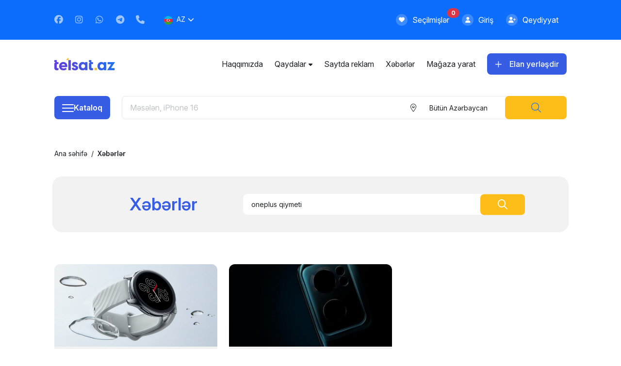

--- FILE ---
content_type: text/html; charset=UTF-8
request_url: https://telsat.az/az/xebertap/oneplus+qiymeti
body_size: 10220
content:
<!DOCTYPE html>
<html class="h-100" lang="az">
	<head>
		<!-- Head meta tags and assets-->
		<meta charset="UTF-8"/>
		<meta name="viewport" content="width=device-width, initial-scale=1.0, maximum-scale=1.0, user-scalable=no">
		<meta http-equiv="X-UA-Compatible" content="ie=edge"/>
		<script src="https://www.google.com/recaptcha/api.js?hl=az" async defer></script>
		<!-- SITE CREATED BY ERA.AZ TEAM -->
		<!-- Google Tag Manager -->
		<script>(function(w,d,s,l,i){w[l]=w[l]||[];w[l].push({'gtm.start':
		new Date().getTime(),event:'gtm.js'});var f=d.getElementsByTagName(s)[0],
		j=d.createElement(s),dl=l!='dataLayer'?'&l='+l:'';j.async=true;j.src=
		'https://www.googletagmanager.com/gtm.js?id='+i+dl;f.parentNode.insertBefore(j,f);
		})(window,document,'script','dataLayer','GTM-KCSCC8N');</script>
		<!-- End Google Tag Manager -->
		<meta name="google-site-verification" content="DF_HSijU-AIYA4mcXvCWbP4zEsmnM6_EnhndPm26vK8" />
		<!-- Global site tag (gtag.js) - Google Analytics -->
		<script async src="https://www.googletagmanager.com/gtag/js?id=G-TMDTPKXD7E"></script>
		<script>
			window.dataLayer = window.dataLayer || [];
			function gtag() {
				dataLayer.push(arguments);
			}
			gtag('js', new Date());
			gtag('config', 'G-TMDTPKXD7E');
		</script>
		<script async src="https://pagead2.googlesyndication.com/pagead/js/adsbygoogle.js?client=ca-pub-2255237010654534" crossorigin="anonymous"></script>
		<!-- Yandex.Webmasters -->
		<meta name="yandex-verification" content="ff5adc1431df18a8" />
		<!-- Yandex.RTB -->
		<script>window.yaContextCb=window.yaContextCb||[]</script>
		<script src="https://yandex.ru/ads/system/context.js" async></script>
		<meta name="facebook-domain-verification" content="4kxk5kltf7ujvme0dfomr0rwxqm5hg" />
		<meta name="resource-type" content="document">
		<meta name="document-state" content="dynamic">
		<meta name="distribution" content="global">
		<meta name="author" content="TELSAT.AZ">
		<meta name="language" content="az">
		<meta name="developer" content="Elvin G.H.">
		<meta name="company" content="TELSAT.AZ">
		<meta property="fb:app_id" content="293063909203165" />
		<title>Xəbərlər — TELSAT.AZ</title>
		<meta name="title" content="Xəbərlər" />
		<meta name="description" content="Xəbərlər" />
		<meta name="keywords" content="Xəbərlər">
		<meta property="og:type" content="news" />
		<meta property="og:site_name" content="TELSAT.AZ" />
		<meta property="og:url" content="https://telsat.az/era_engine_assets/site_fb_logo.jpg" />
		<meta property="og:title" content="Xəbərlər" />
		<meta property="og:image" content="https://telsat.az/era_engine_assets/site_fb_logo.jpg">
		<meta property="og:image:url" content="https://telsat.az/era_engine_assets/site_fb_logo.jpg">
		<meta property="og:image:secure_url" content="https://telsat.az/era_engine_assets/site_fb_logo.jpg">
		<meta property="og:image:type" content="image/jpeg">
		<meta property="og:image:width" content="350">
		<meta property="og:image:height" content="350">
		<meta property="og:image:alt" content="Xəbərlər">
		<meta property="og:description"	content="Xəbərlər" />
		<meta property="og:site_name" content="TelSat.az - telefon elan saytı, yeni və işlənmiş telefonlar" />
		<meta name="robots" content="noindex, nofollow">
		<link rel="canonical" href="https://telsat.az/az/xeberler/" />
		<link rel="alternate" hreflang="az" href="https://telsat.az/az/xeberler/" />
		<link rel="alternate" hreflang="en" href="https://telsat.az/en/xeberler/" />
		<link rel="alternate" hreflang="ru" href="https://telsat.az/ru/xeberler/" />
		<link rel="alternate" hreflang="x-default" href="https://telsat.az/az/xeberler/" />
		<!-- Google Fonts -->
		<link rel="preconnect" href="https://fonts.googleapis.com"/>
		<link rel="preconnect" href="https://fonts.gstatic.com" crossorigin="crossorigin"/>
		<link href="https://fonts.googleapis.com/css2?family=Inter:ital,opsz,wght@0,14..32,100..900;1,14..32,100..900&amp;display=swap" rel="stylesheet"/>
		<!-- FontAwesome Icons-->
		<link rel="stylesheet" href="/assets/plugins/fontawesome/css/all.min.css"/>
		<!-- Flag Icons-->
		<link rel="stylesheet" href="/assets/plugins/flag-icons/flag-icons.min.css"/>
		<!-- Bootstrap-->
		<link rel="stylesheet" href="/assets/plugins/bootstrap/css/bootstrap.min.css"/>
		<!-- Slim select-->
		<link rel="stylesheet" href="/assets/plugins/slimselect/slimselect.min.css"/>
		<!-- Swiper CSS-->
		<link rel="stylesheet" href="/assets/plugins/swiper/swiper.min.css"/>
		<!-- Slick CSS-->
		<link rel="stylesheet" href="/assets/plugins/slickcarousel/slick.min.css"/>
		<!-- Animate CSS-->
		<link rel="stylesheet" href="/assets/plugins/animate/animate.min.css"/>
		<!-- Fancybox-->
		<link rel="stylesheet" href="/assets/plugins/fancybox/fancybox.min.css"/>
		<!-- Main CSS-->
		<link rel="stylesheet" href="/assets/css/style.min.css?v=55.3.5"/>
		<!-- SITE CREATED BY ERA.AZ TEAM -->
		<link rel="icon" href="/assets/images/logo/favicon.ico" type="image/x-icon"/>
		<link rel="shortcut icon" type="image/x-icon" href="/assets/images/logo/favicon.ico" />
		<!-- ------------------------------------- ERA.AZ ASSETS START ------------------------------------- -->
		<link href="/era_engine_assets/css/era2.min.css?v=55.3.5" rel="stylesheet">
		<link href="/era_engine_assets/simpleUpload/style.css?v=55.3.5" rel="stylesheet">
		<!-- Datetime Picker -->
		<link href="/era_engine_assets/datetimepicker/eradatepicker.min.css" rel="stylesheet" type="text/css">
		<!-- Beauty Alerts -->
		<link rel="stylesheet" href="/era_engine_assets/alerts/snackbar.min.css?v=55.3.5" media="screen" title="no title" charset="utf-8">
		<!-- ------------------------------------- ERA.AZ ASSETS ENDS ------------------------------------- -->
		<style>.product-price .small {font-size: 0.65em;}</style>
		<!-- Jquery-->
		<script src="/assets/plugins/jquery/jquery.min.js"></script>
	</head>
	<body onload="era_search_generator();" class="d-flex flex-column bg__white">
		<!-- Google Tag Manager (noscript) -->
		<noscript><iframe src="https://www.googletagmanager.com/ns.html?id=GTM-KCSCC8N"
		height="0" width="0" style="display:none;visibility:hidden"></iframe></noscript>
		<!-- End Google Tag Manager (noscript) -->
		<div id="fb-root"></div>
		<script async defer crossorigin="anonymous" src="https://connect.facebook.net/az_AZ/sdk.js#xfbml=1&version=v6.0&appId=293063909203165&autoLogAppEvents=1"></script>
		<!-- Header-->
		<header class="header header-transparent" id="header-main">
			<div class="top__bar bg-primary d-none d-md-block">
				<div class="container">
					<div class="row">
						<div class="col-9 col-md-8 col-lg">
							<div class="top__bar-left d-inline-flex flex-wrap flex-md-nowrap align-items-center py-3 h-100">
								<ul class="social__links list-group list-group-horizontal list-unstyled me-0 me-md-2 me-lg-3 pt-2 pt-md-0">
									<li><a class="text-decoration-none text__white" target="_blank" href="https://www.facebook.com/www.telsat.az/"><i class="fab fa-facebook"></i></a></li>
									<li><a class="text-decoration-none text__white" target="_blank" href="https://www.instagram.com/telsat.az_official/"><i class="fab fa-instagram"></i></a></li>
									<li><a class="text-decoration-none text__white" target="_blank" href="https://wa.me/994772740444?text=Salam"><i class="fab fa-whatsapp"></i></a></li>
									<li><a class="text-decoration-none text__white" target="_blank" href="https://t.me/telsataz"><i class="fab fa-telegram"></i></a></li>
									<li><a class="text-decoration-none text__white" href="tel:+994 77 274-04-44"><i class="fas fa-phone"></i></a></li>
								</ul>
								<ul class="navbar-nav lang__switch align-items-lg-center ms-auto d-none d-md-block">
									<li class="nav-item dropdown dropdown-animate mx-auto" data-bs-toggle="hover">
										<a class="nav-link dropdown-toggle" href="javascript: void(0);" role="button" data-bs-toggle="dropdown" aria-haspopup="true" aria-expanded="false"><span class="fi fi-az fis border-radius__circle flag__icon"></span>az</a>
										<div class="dropdown-menu dropdown-menu-lg dropdown-menu-arrow p-0">
											<ul class="list-group list-group-flush">
												<li class="dropdown dropdown-submenu d-none"><a class="nav-link text-decoration-none submenu__link" onclick="ChangeLang('az');" href="javascript:void(0);"><span class="fi fi-az fis border-radius__circle flag__icon"></span>az</a></li>
												<li class="dropdown dropdown-submenu "><a class="nav-link text-decoration-none submenu__link" onclick="ChangeLang('en');" href="javascript:void(0);"><span class="fi fi-gb fis border-radius__circle flag__icon"></span>en</a></li>
												<li class="dropdown dropdown-submenu "><a class="nav-link text-decoration-none submenu__link" onclick="ChangeLang('ru');" href="javascript:void(0);"><span class="fi fi-ru fis border-radius__circle flag__icon"></span>ru</a></li>
											</ul>
										</div>
									</li>
								</ul>
							</div>
						</div>
						<div class="col-3 col-md-4 col-lg d-flex align-items-center justify-content-end px-0 px-md-3">
							<ul class="top__bar-right list-group list-group-horizontal list-unstyled gap-0 gap-lg-2">
								<li class="nav-item">
									<a class="nav-link text__white d-inline-flex align-items-center px-0 px-md-2 position-relative" href="/az/favorites/">
										<span class="icon"><i class="fas fa-heart"></i></span>
										<span class="d-inline-flex align-items-center">
											<span class="d-none d-lg-block">Seçilmişlər</span>
											<span id="myfavscount" class="badge__custom badge rounded-pill bg-danger">
												0
											</span>
										</span>
									</a>
								</li>
								<li class="nav-item" style="display: none;">
									<a class="nav-link text__white d-inline-flex align-items-center px-0 px-md-2 position-relative" href="/az/messages/">
										<span class="icon"><i class="fas fa-envelope"></i></span>
										<span class="d-inline-flex align-items-center">
											<span class="d-none d-lg-block">Mesajlar</span>
											<span class="badge__custom badge rounded-pill bg-danger">
												
											</span>
										</span>
									</a>
								</li>
								<li class="nav-item" >
									<a class="nav-link text__white d-inline-flex align-items-center px-0 px-md-2" href="/az/login/">
										<span class="icon"><i class="fas fa-user"></i></span>
										<span class="d-none d-lg-block">Giriş</span>
									</a>
								</li>
								<li class="nav-item" >
									<a class="nav-link text__white d-inline-flex align-items-center px-0 px-md-2" href="/az/registration/">
										<span class="icon"><i class="fas fa-user-plus"></i></span>
										<span class="d-none d-lg-block">Qeydiyyat</span>
									</a>
								</li>
								<li class="nav-item" style="display: none;">
									<a class="nav-link profile__link d-inline-flex align-items-center" href="/az/account/">
										<picture>
											<source class="img-fluid" srcset="/assets/img/user-no-avatar.png" type="image/png"/>
											<img class="img-fluid" src="/assets/img/user-no-avatar.png" alt="Guest" loading="lazy"/>
										</picture>
										<span class="d-none d-lg-block sub__title3 fw-semibold text__white">Guest</span>
									</a>
								</li>
							</ul>
						</div>
					</div>
				</div>
			</div>
			<nav class="navbar navbar-main navbar-expand-lg" id="navbar-main">
				<div class="container-fluid container-md container-lg pl__0 pr__0 pl__md-3 pr__md-3">
					<div class="header__mobile">
						<!-- Navbar collapse trigger-->
						<a class="navbar-toggler d-flex d-md-none border-0 px-0 me-auto" data-bs-toggle="collapse" data-bs-target="#navbar-main-collapse" aria-controls="navbar-main-collapse" aria-expanded="false" aria-label="Toggle navigation">
							<div class="menu-btn fixed-top">
								<div class="menu-btn_burger"></div>
							</div>
						</a>
						<a class="navbar-brand d-none d-md-flex" href="/az/main/">
							<picture>
								<source class="img-fluid navbar-brand-img" srcset="/assets/img/logos/logo-color.webp" type="image/webp"/>
								<img class="img-fluid navbar-brand-img" src="/assets/img/logos/logo-color.png" alt="TELSAT.AZ" loading="lazy"/>
							</picture>
						</a>
						<a class="navbar-brand d-flex d-md-none justify-content-center mx-auto" href="/az/main/">
							<picture>
								<source class="img-fluid navbar-brand-img" srcset="/assets/img/logos/logo-white-mob.webp" type="image/webp"/>
								<img class="img-fluid navbar-brand-img" src="/assets/img/logos/logo-white-mob.png" alt="TELSAT.AZ" loading="lazy"/>
							</picture>
						</a>
						<!-- Navbar collapse trigger--><a class="add__market text-decoration-none border-0 ms-auto d-flex d-md-none" href="/az/yeni-elan"><i class="fas fa-plus"></i></a>
					</div>
					<!-- Navbar nav-->
					<div class="collapse navbar-collapse" id="navbar-main-collapse">
						<ul class="navbar-nav d-block d-lg-none mx-auto p-0">
							<li class="nav-item" ><a class="nav-link" href="/az/login/">Giriş</a></li>
							<li class="nav-item" ><a class="nav-link" href="/az/registration/">Qeydiyyat</a></li>
							<li class="nav-item" style="display: none;"><a class="nav-link profile__link" href="/az/account/"> <img class="img-fluid" src="/assets/img/user-no-avatar-color.png" alt="Guest"/><span class="sub__title3 fw-semibold text__dark">Guest</span></a></li>
							<li class="nav-item" style="display: none;"><a class="nav-link" href="/az/account/">Hesabın redaktəsi</a></li>
							<li class="nav-item" style="display: none;"><a class="nav-link" href="/az/messages/">Mesajlar</a></li>
							<li class="nav-item"><a class="nav-link" href="/az/favorites/">Seçilmişlər</a></li>
						</ul>
						<ul class="navbar-nav align-items-lg-center pt-0 ms-auto">
							<li class="nav-item "><a class="nav-link" href="/az/read/haqqimizda">Haqqımızda</a></li><li class="nav-item dropdown dropdown-animate" data-bs-toggle="hover">
	<a class="nav-link dropdown-toggle" href="javascript:void(0);" role="button" data-bs-toggle="dropdown" aria-haspopup="true" aria-expanded="false">Qaydalar</a>
	<div class="dropdown-menu dropdown-menu-lg dropdown-menu-arrow p-0">
		<ul class="list-group list-group-flush">
			<li class="dropdown dropdown-submenu submenu__item "><a class="nav-link text-decoration-none submenu__link" href="/az/read/istifadechi-razilashmasi"> İstifadəçi razılaşması</a></li><li class="dropdown dropdown-submenu submenu__item "><a class="nav-link text-decoration-none submenu__link" href="/az/read/umumi-qaydalar"> Ümumi qaydalar</a></li><li class="dropdown dropdown-submenu submenu__item "><a class="nav-link text-decoration-none submenu__link" href="/az/read/Cookies-policy"> Məxfilik siyasəti</a></li><li class="dropdown dropdown-submenu submenu__item "><a class="nav-link text-decoration-none submenu__link" href="/az/read/paid-services"> Ödənişli xidmətlər</a></li>
		</ul>
	</div>
</li><li class="nav-item "><a class="nav-link" href="/az/read/advertising">Saytda reklam</a></li>
							<li class="nav-item"><a class="nav-link" href="/az/xeberler/">Xəbərlər</a></li>
							<li class="nav-item"><a class="nav-link" href="/az/magaza-yarat/">Mağaza yarat</a></li>
						</ul>
						<a class="btn btn-primary sub__title2 fw-semibold text-capitalize w-100 d-inline-flex d-lg-none" href="/az/yeni-elan"><i class="far fa-plus fs-6"></i>Elan yerləşdir</a>
						<ul class="lang__switch list-group-horizontal list-unstyled justify-content-center align-items-stretch d-inline-flex d-lg-none flex-nowrap w-100 mx-auto">
							<li class="d-inline-flex align-items-center d-none" onclick="ChangeLang('az');"><a class="text-decoration-none" href="javascript:void(0);"><span class="fi fi-az fis border-radius__circle flag__icon"></span>az</a></li>
							<li class="d-inline-flex align-items-center " onclick="ChangeLang('en');"><a class="text-decoration-none" href="javascript:void(0);"><span class="fi fi-gb fis border-radius__circle flag__icon"></span>en</a></li>
							<li class="d-inline-flex align-items-center " onclick="ChangeLang('ru');"><a class="text-decoration-none" href="javascript:void(0);"><span class="fi fi-ru fis border-radius__circle flag__icon"></span>ru</a></li>
						</ul>
					</div>
					<a class="btn btn-primary d-none d-lg-block px-3" href="/az/yeni-elan"><i class="far fa-plus fs-6 me-3"></i>Elan yerləşdir</a>
				</div>
			</nav>
		</header>
		<!-- Content-->
		<main class="main flex-shrink-0 pb-20 pb-md-10">
			<section class="ad__banner mb-3">
				<a class="d-block text-center d-md-none" href="/az/yeni-elan">
					<picture>
						<source class="img-fluid" srcset="/assets/img/ad-top.webp" type="image/webp"/>
						<img class="img-fluid" src="/assets/img/ad-top.png" alt="TELSAT.AZ - Elan yerləşdir" loading="lazy"/>
					</picture>
				</a>
			</section>
			<section class="search__section mb-5 mt-2 mt-md-0">
	<div class="container">
		<div class="row row-cols-auto">
			<div class="col-2 col-md-auto">
				<div class="catalogue-dropdown">
	<button class="btn catalogue__btn px-3" id="catalogue__btn" data-bs-toggle="dropdown" data-bs-auto-close="outside" aria-expanded="false">
		<div id="menu-toggler"><span></span><span></span><span></span><span></span></div>
		<span class="toggler-title d-none d-md-block">Kataloq</span>
	</button>
	<div class="container">
		<div class="row">
			<div class="col-12">
				<nav class="menu-section dropdown-menu">
					<div class="nav-header"><i class="fal fa-times btn__close" id="btn-close"></i><i class="fal fa-arrow-left btn__back hide-btn" id="btn-back"></i><span class="header-title" id="header-title" data-title="Kataloq">Kataloq</span></div>
					<ul class="nav-body">
						<li class="menu-item has-submenu">
	<a class="dropdown-item" href="/az/1/telefonlar/">
		<div class="item__box"><i class="far fa-phone"></i><img src="/category_icons/1.png?v=2?v=2.2" alt="Telefonlar"/><span>Telefonlar</span></div>
	</a>
	<ul class="dropdown-submenu">
		<li class="menu-item">
			<a class="submenu-item" href="/az/1/telefonlar/">
				<div class="subitem__box"><i class="far fa-phone"></i>Bütün elanlar</div>
			</a>
		</li>
		<li class="menu-item">
	<a class="submenu-item" href="/az/2/mobil-telefonlar/">
		<div class="subitem__box"><i class="far fa-phone"></i>Mobil telefonlar</div>
	</a>
</li><li class="menu-item">
	<a class="submenu-item" href="/az/3/stasionar-telefonlar/">
		<div class="subitem__box"><i class="far fa-phone"></i>Stasionar telefonlar</div>
	</a>
</li><li class="menu-item">
	<a class="submenu-item" href="/az/4/diger-telefonlar/">
		<div class="subitem__box"><i class="far fa-phone"></i>Digər</div>
	</a>
</li>
	</ul>
</li><li class="menu-item has-submenu">
	<a class="dropdown-item" href="/az/14/komputerler-planshetler/">
		<div class="item__box"><i class="far fa-phone"></i><img src="/category_icons/14.png?v=2?v=2.2" alt="Kompüter və Planşetlər"/><span>Kompüter və Planşetlər</span></div>
	</a>
	<ul class="dropdown-submenu">
		<li class="menu-item">
			<a class="submenu-item" href="/az/14/komputerler-planshetler/">
				<div class="subitem__box"><i class="far fa-phone"></i>Bütün elanlar</div>
			</a>
		</li>
		<li class="menu-item">
	<a class="submenu-item" href="/az/15/komputerler/">
		<div class="subitem__box"><i class="far fa-phone"></i>Kompüterlər</div>
	</a>
</li><li class="menu-item">
	<a class="submenu-item" href="/az/16/planshetler/">
		<div class="subitem__box"><i class="far fa-phone"></i>Planşetlər</div>
	</a>
</li><li class="menu-item">
	<a class="submenu-item" href="/az/17/noutbuklar/">
		<div class="subitem__box"><i class="far fa-phone"></i>Noutbuklar</div>
	</a>
</li><li class="menu-item">
	<a class="submenu-item" href="/az/18/netbook/">
		<div class="subitem__box"><i class="far fa-phone"></i>Netbook</div>
	</a>
</li><li class="menu-item">
	<a class="submenu-item" href="/az/19/macbook/">
		<div class="subitem__box"><i class="far fa-phone"></i>Macbook</div>
	</a>
</li><li class="menu-item">
	<a class="submenu-item" href="/az/20/digerleri/">
		<div class="subitem__box"><i class="far fa-phone"></i>Digər</div>
	</a>
</li>
	</ul>
</li><li class="menu-item has-submenu">
	<a class="dropdown-item" href="/az/5/smart-cihazlar/">
		<div class="item__box"><i class="far fa-phone"></i><img src="/category_icons/5.png?v=2?v=2.2" alt="Smart cihazlar"/><span>Smart cihazlar</span></div>
	</a>
	<ul class="dropdown-submenu">
		<li class="menu-item">
			<a class="submenu-item" href="/az/5/smart-cihazlar/">
				<div class="subitem__box"><i class="far fa-phone"></i>Bütün elanlar</div>
			</a>
		</li>
		<li class="menu-item">
	<a class="submenu-item" href="/az/6/saatlar/">
		<div class="subitem__box"><i class="far fa-phone"></i>Saatlar</div>
	</a>
</li><li class="menu-item">
	<a class="submenu-item" href="/az/7/qolbaqlar/">
		<div class="subitem__box"><i class="far fa-phone"></i>Qolbaqlar</div>
	</a>
</li><li class="menu-item">
	<a class="submenu-item" href="/az/8/diger/">
		<div class="subitem__box"><i class="far fa-phone"></i>Digər</div>
	</a>
</li>
	</ul>
</li><li class="menu-item has-submenu">
	<a class="dropdown-item" href="/az/21/aksesuarlar/">
		<div class="item__box"><i class="far fa-phone"></i><img src="/category_icons/21.png?v=2?v=2.2" alt="Aksesuarlar"/><span>Aksesuarlar</span></div>
	</a>
	<ul class="dropdown-submenu">
		<li class="menu-item">
			<a class="submenu-item" href="/az/21/aksesuarlar/">
				<div class="subitem__box"><i class="far fa-phone"></i>Bütün elanlar</div>
			</a>
		</li>
		<li class="menu-item">
	<a class="submenu-item" href="/az/22/telefon-aksessuarlari/">
		<div class="subitem__box"><i class="far fa-phone"></i>Telefonlar üçün</div>
	</a>
</li><li class="menu-item">
	<a class="submenu-item" href="/az/23/komputer-noutbuk-aksessuarlari/">
		<div class="subitem__box"><i class="far fa-phone"></i>Kompüter və Noutbuklar üçün</div>
	</a>
</li><li class="menu-item">
	<a class="submenu-item" href="/az/469/smart-cihaz-aksessuarlari/">
		<div class="subitem__box"><i class="far fa-phone"></i>Smart cihazlar üçün</div>
	</a>
</li><li class="menu-item">
	<a class="submenu-item" href="/az/26/diger-hisseler/">
		<div class="subitem__box"><i class="far fa-phone"></i>Digər</div>
	</a>
</li>
	</ul>
</li><li class="menu-item has-submenu">
	<a class="dropdown-item" href="/az/9/mobil-nomreler/">
		<div class="item__box"><i class="far fa-phone"></i><img src="/category_icons/9.png?v=2?v=2.2" alt="Mobil nömrələr"/><span>Mobil nömrələr</span></div>
	</a>
	<ul class="dropdown-submenu">
		<li class="menu-item">
			<a class="submenu-item" href="/az/9/mobil-nomreler/">
				<div class="subitem__box"><i class="far fa-phone"></i>Bütün elanlar</div>
			</a>
		</li>
		<li class="menu-item">
	<a class="submenu-item" href="/az/10/azercell-nomreler/">
		<div class="subitem__box"><i class="far fa-phone"></i>Azercell</div>
	</a>
</li><li class="menu-item">
	<a class="submenu-item" href="/az/11/bakcell-nomreler/">
		<div class="subitem__box"><i class="far fa-phone"></i>Bakcell</div>
	</a>
</li><li class="menu-item">
	<a class="submenu-item" href="/az/12/nar-nomreler/">
		<div class="subitem__box"><i class="far fa-phone"></i>Nar</div>
	</a>
</li><li class="menu-item">
	<a class="submenu-item" href="/az/13/naxtel-nomreler/">
		<div class="subitem__box"><i class="far fa-phone"></i>Naxtel</div>
	</a>
</li><li class="menu-item">
	<a class="submenu-item" href="/az/471/btrib-nomreler/">
		<div class="subitem__box"><i class="far fa-phone"></i>BTRİB</div>
	</a>
</li>
	</ul>
</li>
					</ul>
				</nav>
			</div>
		</div>
	</div>
</div>
			</div>
			<div class="col-10 col-md">
				<div class="d-inline-flex align-items-center flex-nowrap w-100 h-100">
					<form class="main__search input-group d-inline-flex align-items-center flex-nowrap input-group-custom" id="ERA_SEARCH" role="form" method="POST" data-cid="0" data-lang="az">
						<input class="form-control-custom" type="text" name="e_name" id="9" placeholder="Məsələn, iPhone 16" aria-label="Məsələn, iPhone 16" value=""/>
						<div class="slim-select d-inline-flex align-items-center h-100 btn-group-custom">
							<div class="slim-select-container d-none d-md-inline-flex">
								<i class="fal fa-location-dot icon"></i>
								<select class="select-custom slim__select" name="e_f_1" id="e_f_1" data-id="1" data-lang="en" data-placeholder="..." data-searchtext="..." data-searchplaceholder="..." data-deselect="false">
									<option selected="" value="">Bütün Azərbaycan</option>
									<option  value="1">Ağcabədi</option><option  value="3">Ağdam</option><option  value="5">Ağdaş</option><option  value="7">Ağstafa</option><option  value="9">Ağsu</option><option  value="11">Astara</option><option  value="13">Babək</option><option  value="15">Bakı</option><option  value="29">Balakən</option><option  value="31">Beyləqan</option><option  value="35">Bərdə</option><option  value="33">Biləsuvar</option><option  value="39">Cəbrayıl</option><option  value="41">Cəlilabad</option><option  value="37">Culfa</option><option  value="43">Daşkəsən</option><option  value="45">Füzuli</option><option  value="55">Gədəbəy</option><option  value="57">Gəncə</option><option  value="47">Goranboy</option><option  value="49">Göyçay</option><option  value="51">Göygöl</option><option  value="53">Göytəpə</option><option  value="59">Hacıqabul</option><option  value="61">Horadiz</option><option  value="63">İmişli</option><option  value="65">İsmayıllı</option><option  value="69">Kəlbəcər</option><option  value="71">Kəngərli</option><option  value="67">Kürdəmir</option><option  value="73">Laçın</option><option  value="75">Lerik</option><option  value="77">Lənkəran</option><option  value="79">Masallı</option><option  value="81">Mingəçevir</option><option  value="83">Nabran</option><option  value="85">Naftalan</option><option  value="87">Naxçıvan</option><option  value="89">Neftçala</option><option  value="91">Oğuz</option><option  value="93">Ordubad</option><option  value="95">Qax</option><option  value="97">Qazax</option><option  value="107">Qəbələ</option><option  value="99">Qobustan</option><option  value="101">Quba</option><option  value="103">Qubadlı</option><option  value="105">Qusar</option><option  value="109">Saatlı</option><option  value="111">Sabirabad</option><option  value="113">Şabran</option><option  value="115">Şahbuz</option><option  value="117">Salyan</option><option  value="119">Şamaxı</option><option  value="121">Samux</option><option  value="131">Sədərək</option><option  value="133">Şəki</option><option  value="135">Şəmkir</option><option  value="137">Şərur</option><option  value="123">Şirvan</option><option  value="125">Siyəzən</option><option  value="127">Sumqayıt</option><option  value="129">Şuşa</option><option  value="141">Tərtər</option><option  value="139">Tovuz</option><option  value="143">Ucar</option><option  value="145">Xaçmaz</option><option  value="147">Xırdalan</option><option  value="149">Xızı</option><option  value="151">Xocalı</option><option  value="153">Xocavənd</option><option  value="155">Xudat</option><option  value="157">Yardımlı</option><option  value="159">Yevlax</option><option  value="161">Zaqatala</option><option  value="163">Zəngilan</option><option  value="165">Zərdab</option>
								</select>
							</div>
							<input type="hidden" name="searchpage" id="searchpage" value="1"/>
							<button type="submit" id="NOTUSING" class="btn btn-secondary search-btn h-100 p-3"><i class="fal fa-search text-primary"></i></button>
						</div>
					</form>
				</div>
			</div>
		</div>
	</div>
</section>
			<div id="SEARCH_RESULTS"><section class="breadcrumbs mb-0 mb-md-4">
	<div class="container">
		<div class="row">
			<div class="col-12">
				<nav class="breadcrumbs__nav" aria-label="breadcrumb">
					<ol class="breadcrumb m-0">
						<li class="breadcrumb-item"><a href="/az/main/">Ana səhifə</a></li>
						<li class="breadcrumb-item active" aria-current="page">Xəbərlər</li>
					</ol>
				</nav>
			</div>
		</div>
	</div>
</section>
<section class="section__jumbotron">
	<div class="container px-0 px-md-2">
		<div class="jumbotron jumbotron__news position-relative text-center">
			<div class="row">
				<div class="col-12 col-md-4">
					<h1 class="h1 fw-semibold text__primary title mb-3 mb-md-0">Xəbərlər</h1>
				</div>
				<div class="col-12 col-md-8">
					<form method="POST" id="news_search_web" data-lang="az">
					<div class="input-group">
						<input class="form-control search-input" type="text" name="news_search" placeholder="AXTARIŞ" value="oneplus qiymeti" aria-label="AXTARIŞ" aria-describedby="button-addon2"/><button class="btn btn-secondary btn-search" type="submit"> <i class="far fa-magnifying-glass fs-5"></i></button>
					</div>
					</form>
				</div>
			</div>
		</div>
	</div>
</section>
<section class="news mb-5">
	<div class="container">
		<div class="row row-cols-1 row-cols-md-3 g-4" id="newsRow">
			<article class="col">
	<a class="text-decoration-none card card__news-grid border-radius__12 border-0 overflow-hidden h-100" href="/az/xeber/oneplus-nord-watch-gelir">
		<picture>
			<source srcset="/newshoto/191/1648031941_2592.jpg" type="image/jpeg"/>
			<img class="img-fluid" src="/newshoto/191/1648031941_2592.jpg" alt="Nord ağıllı saat" title="OnePlus şirkəto Nord brendi altında yeni ağıllı saat hazırlayır" loading="lazy"/>
		</picture>
		<div class="card-footer bg__grey1 border-0 h-100 d-flex flex-column">
			<h2 class="body__text4 news-title fw-semibold mb-3">OnePlus şirkəti Nord brendi altında yeni ağıllı saat hazırlayır</h2>
			<ul class="list-group list-group-horizontal list-unstyled justify-content-between w-100 mb-0 mt-auto">
				<li class="news-info"><i class="far fa-calendar"></i>
					<time datetime="23 mart 2022, 14:35">23 mart 2022, 14:35</time>
				</li>
				<li class="news-info"><i class="far fa-eye"></i><span>3928</span></li>
			</ul>
		</div>
	</a>
</article><article class="col">
	<a class="text-decoration-none card card__news-grid border-radius__12 border-0 overflow-hidden h-100" href="/az/xeber/oneplus-nord-ce-2-nin-parametrleri-ve-qiymeti-sizdirilib">
		<picture>
			<source srcset="/newshoto/90/1644924687_7406.jpg" type="image/jpeg"/>
			<img class="img-fluid" src="/newshoto/90/1644924687_7406.jpg" alt="OnePlus Nord CE 2 parametrləri və qiyməti internetə sızdırılıb" title="OnePlus Nord CE 2-nin parametrləri və qiyməti internetə sızdırılıb" loading="lazy"/>
		</picture>
		<div class="card-footer bg__grey1 border-0 h-100 d-flex flex-column">
			<h2 class="body__text4 news-title fw-semibold mb-3">OnePlus Nord CE 2-nin parametrləri və qiyməti internetə sızdırılıb</h2>
			<ul class="list-group list-group-horizontal list-unstyled justify-content-between w-100 mb-0 mt-auto">
				<li class="news-info"><i class="far fa-calendar"></i>
					<time datetime="15 fevral 2022, 15:25">15 fevral 2022, 15:25</time>
				</li>
				<li class="news-info"><i class="far fa-eye"></i><span>4417</span></li>
			</ul>
		</div>
	</a>
</article>
		</div>
		<div id="news-pager" class="row my-5 d-none">
			<div class="col d-flex"><button id="news-pager-btn" type="button" class="btn btn-gradient__indigo mt-4 mx-auto" onclick="newsPager(12, 'az')" value="1">Daha çox</button></div>
		</div>
		<!-- Yandex.RTB R-A-12009291-1 -->
		<div id="yandex_rtb_R-A-12009291-1"></div>
		<script>
		window.yaContextCb.push(() => {
			Ya.Context.AdvManager.render({
				"blockId": "R-A-12009291-1",
				"renderTo": "yandex_rtb_R-A-12009291-1",
				"type": "feed"
			})
		})
		</script>
	</div>
</section><section id="seo-content-section" class="company__description mb-5">
	<div class="container">
		<div class="row">
			<div class="col-12">
				<p><b>TELSAT.AZ - MOBİL TELEFONLARIN ELANI SAYTI. İSTƏDİYİN TELEFONU UCUZ TAP AZ VAXT SƏRF ET!</b></p>

<p>Sərfəli qiymətə mobil telefon, smart cihaz və. s almaq istəyirsiniz? Mobil telefonu tez satmağı planlaşdırırsınız? Y&uuml;ksək keyfiyyətli cihaz axtarırsınız? TelSat.az - Pulsuz Elanlar saytı bu və digər məsələləri həll etmək &uuml;&ccedil;&uuml;n ideal vasitədir.</p>

<p>İstənilən məhsul, xidmət tez bir zamanda satıb, alıb və ya sifariş edə bilərsiz. Sayta hər g&uuml;n m&uuml;xtəlif m&ouml;vzularda y&uuml;zlərlə Pulsuz Elanlar əlavə olunur. Istədiyinizi rahat tap az vaxt sərf et &ndash; sabaha saxlamayın, elə indi başlayın!</p>
			</div>
		</div>
		<div class="row row-cols-auto g-3">
			<div class="col"><a class="btn w-100 bg__grey2 body__text1 fw-normal text__black" href="https://telsat.az/az/xebertap/texnologiya">Texnologiya</a></div><div class="col"><a class="btn w-100 bg__grey2 body__text1 fw-normal text__black" href="https://telsat.az/az/xebertap/tiktok">TikTok</a></div><div class="col"><a class="btn w-100 bg__grey2 body__text1 fw-normal text__black" href="https://telsat.az/az/xebertap/Apple">Apple</a></div><div class="col"><a class="btn w-100 bg__grey2 body__text1 fw-normal text__black" href="https://telsat.az/az/xebertap/iPhone+15">iPhone 15</a></div><div class="col"><a class="btn w-100 bg__grey2 body__text1 fw-normal text__black" href="https://telsat.az/az/xebertap/iOS+17">IOS 17</a></div><div class="col"><a class="btn w-100 bg__grey2 body__text1 fw-normal text__black" href="https://telsat.az/az/xebertap/Samsung">Samsung</a></div><div class="col"><a class="btn w-100 bg__grey2 body__text1 fw-normal text__black" href="https://telsat.az/az/xebertap/Oppo">Oppo</a></div><div class="col"><a class="btn w-100 bg__grey2 body__text1 fw-normal text__black" href="https://telsat.az/az/xebertap/Phone+app">Phone app</a></div><div class="col"><a class="btn w-100 bg__grey2 body__text1 fw-normal text__black" href="https://telsat.az/az/xebertap/Cortex+X2">Cortex+X2</a></div>
		</div>
	</div>
</section>			</div>
		</main>
		<!-- Footer-->
		<footer class="footer mt-auto bg__dark">
			<div class="container">
				<div class="row footer__body">
					<div class="col-12 col-md-3 border__bottom">
						<a class="navbar-brand d-flex justify-content-center justify-content-md-start mt-4 mt-md-0 mx-auto me-md-auto" href="/az/main/">
							<picture>
								<source class="img-fluid company__logo" srcset="/assets/img/logos/logo-white.webp" type="image/webp"/>
								<img class="img-fluid company__logo" src="/assets/img/logos/logo-white.png" alt="TELSAT.AZ" loading="lazy"/>
							</picture>
						</a>
						<div class="contacts__block d-none d-md-block">
							<p class="sub__title1 fw-semibold text-white text-start mb-0 mb-md-3 w-100">Əlaqə</p>
							<ul class="footer__contacts list-group list-unstyled me-auto">
								<li class="d-inline-flex align-items-center">
									<a class="text-decoration-none d-flex align-items-center" href="/cdn-cgi/l/email-protection#dba8aeababb4a9af9bafbeb7a8baaff5baa1">
										<div class="icon-box"><i class="far fa-at"></i></div>
										<span class="contact-text"><span class="__cf_email__" data-cfemail="097a7c7979667b7d497d6c657a687d276873">[email&#160;protected]</span></span>
									</a>
								</li>
								<li class="d-inline-flex align-items-center">
									<a class="text-decoration-none d-flex align-items-center" href="tel:+994 77 274-04-44">
										<div class="icon-box"><i class="far fa-phone"></i></div>
										<span class="contact-text">+994 77 274-04-44</span>
									</a>
								</li>
							</ul>
							<ul class="social__list list-group-horizontal list-unstyled justify-content-between justify-content-md-start align-items-center d-flex flex-wrap width-100 width-md-85">
								<li class="d-inline-flex align-items-center"><a class="text-decoration-none" target="_blank" href="https://www.facebook.com/www.telsat.az/"><i class="fab fa-facebook"></i></a></li>
								<li class="d-inline-flex align-items-center"><a class="text-decoration-none" target="_blank" href="https://www.instagram.com/telsat.az_official/"><i class="fab fa-instagram"></i></a></li>
								<li class="d-inline-flex align-items-center"><a class="text-decoration-none" target="_blank" href="https://t.me/telsataz"><i class="fab fa-telegram"></i></a></li>
								<li class="d-inline-flex align-items-center"><a class="text-decoration-none" target="_blank" href="https://wa.me/994772740444?text=Salam"><i class="fab fa-whatsapp"></i></a></li>
							</ul>
						</div>
					</div>
					<div class="col-6 col-md-3 py-4 py-md-0">
						<p class="sub__title1 fw-semibold text-white mb-0 mb-md-4">Kataloq</p>
						<ul class="footer__menu list-group list-unstyled w-100 d-inline-flex me-auto">
							<li class="d-inline-flex align-items-center"><a class="body__text1 fw-normal text__grey2 text-decoration-none" href="/az/1/telefonlar/">Telefonlar</a></li><li class="d-inline-flex align-items-center"><a class="body__text1 fw-normal text__grey2 text-decoration-none" href="/az/14/komputerler-planshetler/">Kompüter və Planşetlər</a></li><li class="d-inline-flex align-items-center"><a class="body__text1 fw-normal text__grey2 text-decoration-none" href="/az/5/smart-cihazlar/">Smart cihazlar</a></li><li class="d-inline-flex align-items-center"><a class="body__text1 fw-normal text__grey2 text-decoration-none" href="/az/21/aksesuarlar/">Aksesuarlar</a></li><li class="d-inline-flex align-items-center"><a class="body__text1 fw-normal text__grey2 text-decoration-none" href="/az/9/mobil-nomreler/">Mobil nömrələr</a></li>
						</ul>
					</div>
					<div class="col-6 col-md-3 py-4 py-md-0">
						<p class="sub__title1 fw-semibold text-white mb-0 mb-md-4">Faydalı linklər</p>
						<ul class="footer__menu list-group list-unstyled w-100 d-inline-flex me-auto">
							<li class="d-inline-flex align-items-center"><a class="body__text1 fw-normal text__grey2 text-decoration-none" href="/az/read/haqqimizda">Haqqımızda</a></li><li class="d-inline-flex align-items-center"><a class="body__text1 fw-normal text__grey2 text-decoration-none" href="/az/read/advertising">Saytda reklam</a></li>
							<li class="d-inline-flex align-items-center"><a class="body__text1 fw-normal text__grey2 text-decoration-none" href="/az/xeberler/">Xəbərlər</a></li>
							<li class="d-inline-flex align-items-center"><a class="body__text1 fw-normal text__grey2 text-decoration-none" href="/az/magaza-yarat/">Mağaza yarat</a></li>
							<li class="d-inline-flex align-items-center"><a class="body__text1 fw-normal text__grey2 text-decoration-none" href="/az/yeni-elan">Yeni elan</a></li>
						</ul>
					</div>
					<div class="col-12 col-md-3 border__top">
						<div class="company__info py-4 py-md-0">
							<div class="sub__title2 fw-semibold text-white mb__md-4">TelSat.az — Azərbaycanın ilk və tək mobil telefon elanları saytıdır.</div>
							<div class="body__text3 fw-normal lh-base text__grey2 mb-3">Saytın rəhbərliyi reklam bannerlərinin və elanların məzmununa görə məsuliyyət daşımır.</p>
									<p>Servisin inzibatçılığını Azərbaycan Respublikasının qanunvericiliyinə uyğun olaraq yaradılmış və qeydiyyatdan keçmiş <b>TELSAT MMC (VÖEN 1604594211)</b> həyata keçirir.</div>
						</div>
						<div class="contacts__block d-block d-md-none">
							<p class="sub__title1 fw-semibold text-white text-start mb-0 mb-md-3 w-100">Əlaqə</p>
							<ul class="footer__contacts list-group flex-wrap list-group-horizontal list-unstyled">
								<li class="d-inline-flex align-items-center">
									<a class="text-decoration-none d-flex align-items-center" href="/cdn-cgi/l/email-protection#9be8eeebebf4e9efdbeffef7e8faefb5fae1">
										<div class="icon-box"><i class="far fa-at"></i></div>
										<span class="contact-text"><span class="__cf_email__" data-cfemail="91e2e4e1e1fee3e5d1e5f4fde2f0e5bff0eb">[email&#160;protected]</span></span>
									</a>
								</li>
								<li class="d-inline-flex align-items-center">
									<a class="text-decoration-none d-flex align-items-center" href="tel:+994 77 274-04-44">
										<div class="icon-box"><i class="far fa-phone"></i></div>
										<span class="contact-text">+994 77 274-04-44</span>
									</a>
								</li>
							</ul>
							<ul class="social__list list-group-horizontal list-unstyled justify-content-center justify-content-md-start align-items-center d-flex flex-wrap">
								<li class="d-inline-flex align-items-center"><a class="text-decoration-none" href="https://www.facebook.com/www.telsat.az/" target="_blank"><i class="fab fa-facebook"></i></a></li>
								<li class="d-inline-flex align-items-center"><a class="text-decoration-none" href="https://www.instagram.com/telsat.az_official/" target="_blank"><i class="fab fa-instagram"></i></a></li>
								<li class="d-inline-flex align-items-center"><a class="text-decoration-none" href="https://t.me/telsataz" target="_blank"><i class="fab fa-telegram"></i></a></li>
								<li class="d-inline-flex align-items-center"><a class="text-decoration-none" href="whatsapp://send?text=Salam&phone=+994772740444" target="_blank"><i class="fab fa-whatsapp"></i></a></li>
							</ul>
						</div>
					</div>
				</div>
				<div class="row footer__sub g-0 g-md-0">
					<div class="col-12 col-md-6 order-last order-md-first">
						<p class="body__text5 fw-normal text__grey4 text-center text-md-start mt__5 mt__md-0 mb-0">&copy; 2010 - 2026 TELSAT.AZ. Bütün hüquqlar qorunur.</p>
					</div>
					<div class="col-12 col-md-6 order-first order-md-last">
						<ul class="list-group list-group-horizontal list-unstyled justify-content-between justify-content-md-between align-items-center width-100 width-md-85 ms-auto">
							<li class="d-inline-flex align-items-center"><a class="body__text5 fw-normal text__secondary text-decoration-none" href="/az/read/istifadechi-razilashmasi">İstifadəçi razılaşması</a></li><li class="d-inline-flex align-items-center"><a class="body__text5 fw-normal text__secondary text-decoration-none" href="/az/read/umumi-qaydalar">Ümumi qaydalar</a></li><li class="d-inline-flex align-items-center"><a class="body__text5 fw-normal text__secondary text-decoration-none" href="/az/read/Cookies-policy">Məxfilik siyasəti</a></li>
						</ul>
					</div>
				</div>
			</div>
		</footer>
		<!-- Main Bottom Navbar-->
		<nav class="bottom-bar navbar navbar-expand-lg navbar-light bg-primary d-flex d-md-none py-2">
			<div class="container-fluid">
				<ul class="list-unstyled list-group list-group-horizontal w-100">
					<li class="nav-item ms-2 me-auto"><a class="nav-link d-flex flex-column text-center text__white" href="https://telsat.az/az/main/"> <i class="far fa-house mb-2 fs-6"></i><span class="body__text5 fw-normal">Əsas</span></a></li>
					<li class="nav-item me-auto"><a class="nav-link d-flex flex-column text-center text__white" href="/az/favorites/"> <i class="far fa-heart mb-2 fs-6"></i><span class="body__text5 fw-normal">Seçilmişlər</span></a></li>
					<li class="nav-item ms-auto"><a class="nav-link cat-open d-flex flex-column text-center text__white" href="#categories"> <i class="far fa-grid-2 mb-2 fs-6"></i><span class="body__text5 fw-normal">Kataloq</span></a></li>
					<li class="nav-item me-2 ms-auto"><a class="nav-link d-flex flex-column text-center text__white" href="/az/account/"> <i class="far fa-user mb-2 fs-6"></i><span class="body__text5 fw-normal">Hesab</span></a></li>
					<li class="nav-item add__product d-flex align-items-center justify-content-center text-center"><a class="nav-link text__white" href="/az/yeni-elan"> <i class="far fa-plus"></i></a></li>
				</ul>
			</div>
		</nav>
		<div class="catalogue__backdrop"></div>
		<!-- JS assets-->
				<script data-cfasync="false" src="/cdn-cgi/scripts/5c5dd728/cloudflare-static/email-decode.min.js"></script><script src="/era_engine_assets/js/jquery-ui/jquery-ui.min.js"></script>
		<script src="/era_engine_assets/js/jquery.ui.ipad.altfix.js"></script>
		<script type="text/javascript">var ferrtxt = "<b>DİQQƏT ! BÜTÜN XANALAR DOLDURULMALIDIR.</b>";</script>
		<script src="/era_engine_assets/js/era.js?v=55.3.5"></script>
		<script src="/erapi17684207759779.1.min.js" type="text/javascript"></script>
		<script src="/era_engine_assets/simpleUpload/era_uploader.js"></script>
		<script src="/era_engine_assets/simpleUpload/era_upload.js?v=55.3.5"></script>
		<script src="/gallery-uploader.min.js"></script>
		<script src="/era_engine_assets/moment/moment.min.js"></script>
		<script src="/era_engine_assets/inputmask/min/jquery.inputmask.bundle.min.js"></script>
		<script>
			$(function () {
				$('[data-mask]').inputmask();
			});
		</script>
		<!-- Google Map Marker -->
		
		<!-- DateTime Picker -->
		<script src="/era_engine_assets/datetimepicker/eradatepicker.min.js"></script>
		<script type="text/javascript" language="javascript">
			$('.era_date').datetimepicker({
				format:	'Y-m-d H:i:s'
			});
			$('.era_date_woh').datetimepicker({
				format:	'Y-m-d',
				timepicker: false,
				lang: 'az'
			});
		</script>
		<!-- beauty alerts starts -->
		<script src="/era_engine_assets/alerts/materialize.min.js"></script>
		<script src="/era_engine_assets/alerts/snackbar.min.js?v=55.3.5" charset="utf-8"></script>
		<script src="/era_engine_assets/alerts/init.js" charset="utf-8"></script>
		<!-- Yandex.Metrika counter -->
		<script type="text/javascript" >
			(function (d, w, c) {
				(w[c] = w[c] || []).push(function() {
					try {
						w.yaCounter78826650 = new Ya.Metrika2({
							id:78826650,
							clickmap:true,
							trackLinks:true,
							accurateTrackBounce:true,
							webvisor:true
						});
					} catch(e) { }
				});

				var n = d.getElementsByTagName("script")[0],
					s = d.createElement("script"),
					f = function () { n.parentNode.insertBefore(s, n); };
				s.type = "text/javascript";
				s.async = true;
				s.src = "https://mc.yandex.ru/metrika/tag.js";

				if (w.opera == "[object Opera]") {
					d.addEventListener("DOMContentLoaded", f, false);
				} else { f(); }
			})(document, window, "yandex_metrika_callbacks2");
		</script>
		<noscript><div><img src="https://mc.yandex.ru/watch/78826650" style="position:absolute; left:-9999px;" alt="" /></div></noscript>
		<!-- Bootstrap -->
		<script src="/assets/plugins/bootstrap/js/popper.min.js"></script>
		<script src="/assets/plugins/bootstrap/js/bootstrap.min.js"></script>
		<!-- Selects -->
		<script src="/assets/plugins/slimselect/slimselect.min.js"></script>
		<!-- Swiper JS -->
		<script src="/assets/plugins/swiper/swiper.min.js"></script>
		<script src="/assets/plugins/swiper/swiper-settings.js"></script>
		<!-- Slick JS -->
		<script src="/assets/plugins/slickcarousel/slick.min.js"></script>
		<script src="/assets/plugins/slickcarousel/slick.settings.js"></script>
		<script src="/assets/plugins/slickcarousel/slick-animation.min.js"></script>
		<!-- FancyBox JS -->
		<script src="/assets/plugins/fancybox/fancybox.min.js"></script>
		<!-- Chart JS -->
		<script src="/assets/plugins/chartjs/chart.umd.min.js"></script>
		<script src="/assets/js/chart.js"></script>
		<!-- Main JS -->
		<script src="/assets/js/catalogueDropdown.js"></script>
		<script src="/assets/js/categoryDropdown.js"></script>
		<script src="/assets/js/main.js"></script>
	<script defer src="https://static.cloudflareinsights.com/beacon.min.js/vcd15cbe7772f49c399c6a5babf22c1241717689176015" integrity="sha512-ZpsOmlRQV6y907TI0dKBHq9Md29nnaEIPlkf84rnaERnq6zvWvPUqr2ft8M1aS28oN72PdrCzSjY4U6VaAw1EQ==" data-cf-beacon='{"version":"2024.11.0","token":"3d5c7c51f7cc4f14b3a2c3b1fc81c98e","r":1,"server_timing":{"name":{"cfCacheStatus":true,"cfEdge":true,"cfExtPri":true,"cfL4":true,"cfOrigin":true,"cfSpeedBrain":true},"location_startswith":null}}' crossorigin="anonymous"></script>
</body>
</html>

--- FILE ---
content_type: text/html; charset=utf-8
request_url: https://www.google.com/recaptcha/api2/aframe
body_size: -103
content:
<!DOCTYPE HTML><html><head><meta http-equiv="content-type" content="text/html; charset=UTF-8"></head><body><script nonce="5U5-BW5VBFrp3zCNDtct_w">/** Anti-fraud and anti-abuse applications only. See google.com/recaptcha */ try{var clients={'sodar':'https://pagead2.googlesyndication.com/pagead/sodar?'};window.addEventListener("message",function(a){try{if(a.source===window.parent){var b=JSON.parse(a.data);var c=clients[b['id']];if(c){var d=document.createElement('img');d.src=c+b['params']+'&rc='+(localStorage.getItem("rc::a")?sessionStorage.getItem("rc::b"):"");window.document.body.appendChild(d);sessionStorage.setItem("rc::e",parseInt(sessionStorage.getItem("rc::e")||0)+1);localStorage.setItem("rc::h",'1768420784491');}}}catch(b){}});window.parent.postMessage("_grecaptcha_ready", "*");}catch(b){}</script></body></html>

--- FILE ---
content_type: application/javascript
request_url: https://telsat.az/erapi17684207759779.1.min.js
body_size: -1232
content:
var efolder = 17684207759779; var etype = 1; var emax = 10048576; var elimit = 20;

--- FILE ---
content_type: application/javascript
request_url: https://telsat.az/era_engine_assets/alerts/snackbar.min.js?v=55.3.5
body_size: -92
content:
/*!
 * Snackbar v0.1.14
 * http://polonel.com/Snackbar
 *
 * Copyright 2018 Chris Brame and other contributors
 * Released under the MIT license
 * https://github.com/polonel/Snackbar/blob/master/LICENSE
 */
!function(a,b){"use strict";"function"==typeof define&&define.amd?define([],function(){return a.Snackbar=b()}):"object"==typeof module&&module.exports?module.exports=a.Snackbar=b():a.Snackbar=b()}(this,function(){var a={};a.current=null;var b={text:"Default Text",textColor:"#FFFFFF",width:"auto",showAction:!0,actionText:"Dismiss",actionTextAria:"Dismiss, Description for Screen Readers",actionTextColor:"#4CAF50",showSecondButton:!1,secondButtonText:"",secondButtonAria:"Description for Screen Readers",secondButtonTextColor:"#4CAF50",backgroundColor:"var(--primary)",pos:"bottom-left",duration:5e3,customClass:"",onActionClick:function(a){a.style.opacity=0},onSecondButtonClick:function(a){},onClose:function(a){}};a.show=function(d){var e=c(!0,b,d);a.current&&(a.current.style.opacity=0,setTimeout(function(){var a=this.parentElement;a&&
// possible null if too many/fast Snackbars
a.removeChild(this)}.bind(a.current),500)),a.snackbar=document.createElement("div"),a.snackbar.className="snackbar-container "+e.customClass,a.snackbar.style.width=e.width;var f=document.createElement("p");if(f.style.margin=0,f.style.padding=0,f.style.color=e.textColor,f.style.fontSize="14px",f.style.fontWeight=300,f.style.lineHeight="1em",f.innerHTML=e.text,a.snackbar.appendChild(f),a.snackbar.style.background=e.backgroundColor,e.showSecondButton){var g=document.createElement("button");g.className="action",g.innerHTML=e.secondButtonText,g.setAttribute("aria-label",e.secondButtonAria),g.style.color=e.secondButtonTextColor,g.addEventListener("click",function(){e.onSecondButtonClick(a.snackbar)}),a.snackbar.appendChild(g)}if(e.showAction){var h=document.createElement("button");h.className="action",h.innerHTML=e.actionText,h.setAttribute("aria-label",e.actionTextAria),h.style.color=e.actionTextColor,h.addEventListener("click",function(){e.onActionClick(a.snackbar)}),a.snackbar.appendChild(h)}e.duration&&setTimeout(function(){a.current===this&&(a.current.style.opacity=0,
// When natural remove event occurs let's move the snackbar to its origins
a.current.style.top="-100px",a.current.style.bottom="-100px")}.bind(a.snackbar),e.duration),a.snackbar.addEventListener("transitionend",function(b,c){"opacity"===b.propertyName&&"0"===this.style.opacity&&("function"==typeof e.onClose&&e.onClose(this),this.parentElement.removeChild(this),a.current===this&&(a.current=null))}.bind(a.snackbar)),a.current=a.snackbar,document.body.appendChild(a.snackbar);getComputedStyle(a.snackbar).bottom,getComputedStyle(a.snackbar).top;a.snackbar.style.opacity=1,a.snackbar.className="snackbar-container "+e.customClass+" snackbar-pos "+e.pos},a.close=function(){a.current&&(a.current.style.opacity=0)};
// Pure JS Extend
// http://gomakethings.com/vanilla-javascript-version-of-jquery-extend/
var c=function(){var a={},b=!1,d=0,e=arguments.length;"[object Boolean]"===Object.prototype.toString.call(arguments[0])&&(b=arguments[0],d++);for(var f=function(d){for(var e in d)Object.prototype.hasOwnProperty.call(d,e)&&(b&&"[object Object]"===Object.prototype.toString.call(d[e])?a[e]=c(!0,a[e],d[e]):a[e]=d[e])};d<e;d++){var g=arguments[d];f(g)}return a};return a});
//# sourceMappingURL=snackbar.min.js.map